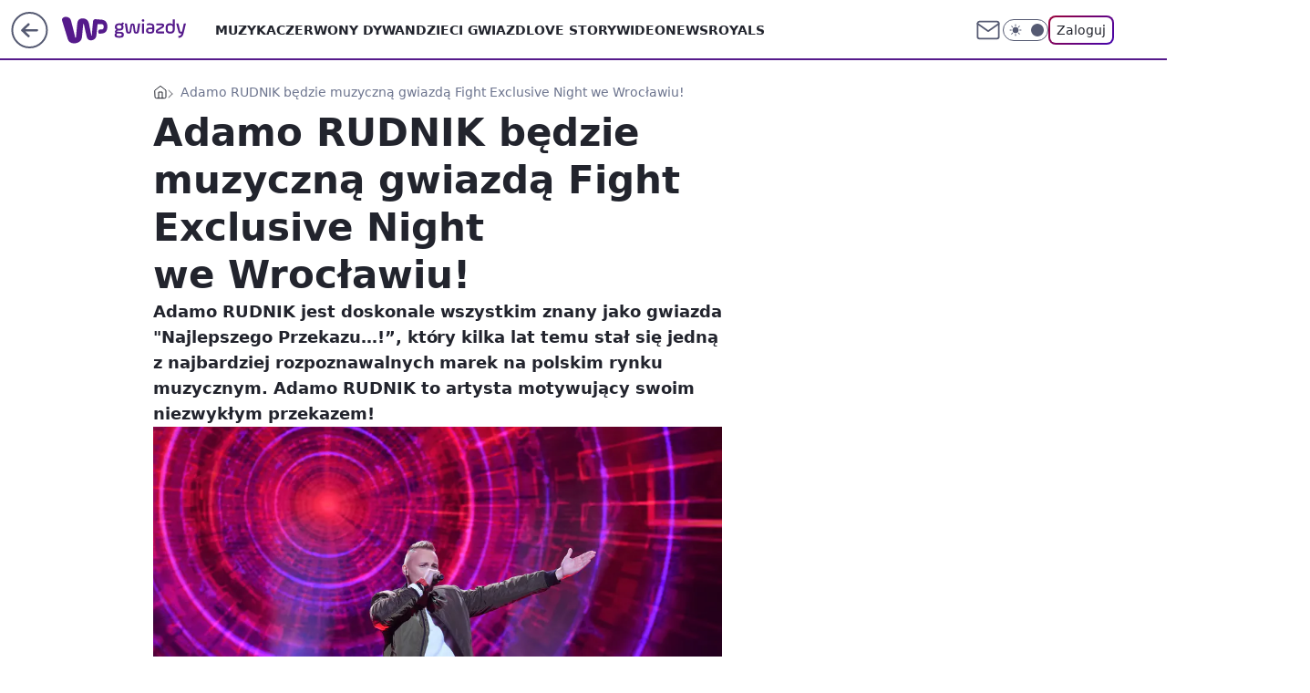

--- FILE ---
content_type: application/javascript
request_url: https://rek.www.wp.pl/gaf.js?rv=2&sn=gwiazdy&pvid=96bd5bdeaf464eee5d31&rekids=234609&phtml=gwiazdy.wp.pl%2Fadamo-rudnik-bedzie-muzyczna-gwiazda-fight-exclusive-night-we-wroclawiu-6433541316462209a&abtest=adtech%7CPRGM-1047%7CA%3Badtech%7CPU-335%7CA%3Badtech%7CPRG-3468%7CB%3Badtech%7CPRGM-1036%7CD%3Badtech%7CFP-76%7CA%3Badtech%7CPRGM-1356%7CA%3Badtech%7CPRGM-1419%7CA%3Badtech%7CPRGM-1589%7CA%3Badtech%7CPRGM-1576%7CA%3Badtech%7CPRGM-1443%7CA%3Badtech%7CPRGM-1587%7CD%3Badtech%7CPRGM-1615%7CA%3Badtech%7CPRGM-1215%7CC&PWA_adbd=0&darkmode=0&highLayout=0&layout=wide&navType=navigate&cdl=0&ctype=article&ciab=IAB1-5%2CIAB-v3-432%2CIAB1-2&cid=6433541316462209&csystem=ncr&cdate=2019-10-10&REKtagi=fight_exclusive_night%3Bpolsat_superhit_festival&vw=1280&vh=720&p1=0&spin=ag2lnbyi&bcv=2
body_size: 5027
content:
ag2lnbyi({"spin":"ag2lnbyi","bunch":234609,"context":{"dsa":false,"minor":false,"bidRequestId":"0c172639-4364-4a08-a8be-dbc722d954ef","maConfig":{"timestamp":"2026-01-22T08:31:40.447Z"},"dfpConfig":{"timestamp":"2026-01-23T12:40:10.018Z"},"sda":[],"targeting":{"client":{},"server":{},"query":{"PWA_adbd":"0","REKtagi":"fight_exclusive_night;polsat_superhit_festival","abtest":"adtech|PRGM-1047|A;adtech|PU-335|A;adtech|PRG-3468|B;adtech|PRGM-1036|D;adtech|FP-76|A;adtech|PRGM-1356|A;adtech|PRGM-1419|A;adtech|PRGM-1589|A;adtech|PRGM-1576|A;adtech|PRGM-1443|A;adtech|PRGM-1587|D;adtech|PRGM-1615|A;adtech|PRGM-1215|C","bcv":"2","cdate":"2019-10-10","cdl":"0","ciab":"IAB1-5,IAB-v3-432,IAB1-2","cid":"6433541316462209","csystem":"ncr","ctype":"article","darkmode":"0","highLayout":"0","layout":"wide","navType":"navigate","p1":"0","phtml":"gwiazdy.wp.pl/adamo-rudnik-bedzie-muzyczna-gwiazda-fight-exclusive-night-we-wroclawiu-6433541316462209a","pvid":"96bd5bdeaf464eee5d31","rekids":"234609","rv":"2","sn":"gwiazdy","spin":"ag2lnbyi","vh":"720","vw":"1280"}},"directOnly":0,"geo":{"country":"840","region":"","city":""},"statid":"","mlId":"","rshsd":"23","isRobot":false,"curr":{"EUR":4.205,"USD":3.5831,"CHF":4.5298,"GBP":4.8478},"rv":"2","status":{"advf":2,"ma":2,"ma_ads-bidder":2,"ma_cpv-bidder":2,"ma_high-cpm-bidder":2}},"slots":{"10":{"delivered":"","campaign":null,"dfpConfig":null},"11":{"delivered":"1","campaign":null,"dfpConfig":{"placement":"/89844762/Desktop_Gwiazdy.wp.pl_x11_art","roshash":"FIQT","ceil":100,"sizes":[[336,280],[640,280],[300,250]],"namedSizes":["fluid"],"div":"div-gpt-ad-x11-art","targeting":{"DFPHASH":"ADLO","emptygaf":"0"},"gfp":"FIQT"}},"12":{"delivered":"1","campaign":null,"dfpConfig":{"placement":"/89844762/Desktop_Gwiazdy.wp.pl_x12_art","roshash":"FIQT","ceil":100,"sizes":[[336,280],[640,280],[300,250]],"namedSizes":["fluid"],"div":"div-gpt-ad-x12-art","targeting":{"DFPHASH":"ADLO","emptygaf":"0"},"gfp":"FIQT"}},"13":{"delivered":"1","campaign":null,"dfpConfig":{"placement":"/89844762/Desktop_Gwiazdy.wp.pl_x13_art","roshash":"FIQT","ceil":100,"sizes":[[336,280],[640,280],[300,250]],"namedSizes":["fluid"],"div":"div-gpt-ad-x13-art","targeting":{"DFPHASH":"ADLO","emptygaf":"0"},"gfp":"FIQT"}},"14":{"delivered":"1","campaign":null,"dfpConfig":{"placement":"/89844762/Desktop_Gwiazdy.wp.pl_x14_art","roshash":"FIQT","ceil":100,"sizes":[[336,280],[640,280],[300,250]],"namedSizes":["fluid"],"div":"div-gpt-ad-x14-art","targeting":{"DFPHASH":"ADLO","emptygaf":"0"},"gfp":"FIQT"}},"15":{"delivered":"1","campaign":null,"dfpConfig":{"placement":"/89844762/Desktop_Gwiazdy.wp.pl_x15","roshash":"FIQT","ceil":100,"sizes":[[728,90],[970,300],[950,90],[980,120],[980,90],[970,150],[970,90],[970,250],[930,180],[950,200],[750,100],[970,66],[750,200],[960,90],[970,100],[750,300],[970,200],[950,300]],"namedSizes":["fluid"],"div":"div-gpt-ad-x15","targeting":{"DFPHASH":"ADLO","emptygaf":"0"},"gfp":"FIQT"}},"16":{"delivered":"1","campaign":null,"dfpConfig":{"placement":"/89844762/Desktop_Gwiazdy.wp.pl_x16","roshash":"FIQT","ceil":100,"sizes":[[728,90],[970,300],[950,90],[980,120],[980,90],[970,150],[970,90],[970,250],[930,180],[950,200],[750,100],[970,66],[750,200],[960,90],[970,100],[750,300],[970,200],[950,300]],"namedSizes":["fluid"],"div":"div-gpt-ad-x16","targeting":{"DFPHASH":"ADLO","emptygaf":"0"},"gfp":"FIQT"}},"17":{"delivered":"1","campaign":null,"dfpConfig":{"placement":"/89844762/Desktop_Gwiazdy.wp.pl_x17","roshash":"FIQT","ceil":100,"sizes":[[728,90],[970,300],[950,90],[980,120],[980,90],[970,150],[970,90],[970,250],[930,180],[950,200],[750,100],[970,66],[750,200],[960,90],[970,100],[750,300],[970,200],[950,300]],"namedSizes":["fluid"],"div":"div-gpt-ad-x17","targeting":{"DFPHASH":"ADLO","emptygaf":"0"},"gfp":"FIQT"}},"18":{"delivered":"1","campaign":null,"dfpConfig":{"placement":"/89844762/Desktop_Gwiazdy.wp.pl_x18","roshash":"FIQT","ceil":100,"sizes":[[728,90],[970,300],[950,90],[980,120],[980,90],[970,150],[970,90],[970,250],[930,180],[950,200],[750,100],[970,66],[750,200],[960,90],[970,100],[750,300],[970,200],[950,300]],"namedSizes":["fluid"],"div":"div-gpt-ad-x18","targeting":{"DFPHASH":"ADLO","emptygaf":"0"},"gfp":"FIQT"}},"19":{"delivered":"1","campaign":null,"dfpConfig":{"placement":"/89844762/Desktop_Gwiazdy.wp.pl_x19","roshash":"FIQT","ceil":100,"sizes":[[728,90],[970,300],[950,90],[980,120],[980,90],[970,150],[970,90],[970,250],[930,180],[950,200],[750,100],[970,66],[750,200],[960,90],[970,100],[750,300],[970,200],[950,300]],"namedSizes":["fluid"],"div":"div-gpt-ad-x19","targeting":{"DFPHASH":"ADLO","emptygaf":"0"},"gfp":"FIQT"}},"2":{"delivered":"1","campaign":{"id":"188278","capping":"PWAck=27120619\u0026PWAclt=792\u0026tpl=1","adm":{"bunch":"234609","creations":[{"cbConfig":{"blur":false,"bottomBar":false,"fullPage":false,"message":"Przekierowanie za {{time}} sekund{{y}}","timeout":15000},"height":600,"pixels":["//gde-default.hit.gemius.pl/_1769381728/redot.gif?id=AurlpqtfLPQooAxj7wsDeNWb7DpBnawS60AjdQWqM6T.z7/fastid=fsjxkechbderpocuyimavtcqankj/stparam=xcjskxjudx/nc=0/gdpr=0/gdpr_consent="],"showLabel":false,"src":"https://mamc.wpcdn.pl/188278/1768219315939/backup_mcd_ruby_choco_latte_1200x600.jpg","trackers":{"click":[""],"cview":["//ma.wp.pl/ma.gif?clid=dca45526c17aa056cf0f889dbba57020\u0026SN=gwiazdy\u0026pvid=96bd5bdeaf464eee5d31\u0026action=cvimp\u0026pg=gwiazdy.wp.pl\u0026par=domain%3Dgwiazdy.wp.pl%26slotSizeWxH%3D1200x600%26ttl%3D1769468128%26hBidPrice%3DFILQTWZ%26contentID%3D6433541316462209%26medium%3Ddisplay%26userID%3D__UNKNOWN_TELL_US__%26inver%3D2%26targetDomain%3Dmcdonalds.pl%26cur%3DPLN%26is_adblock%3D0%26isDev%3Dfalse%26utility%3D73uPU7ZU1NJOty_QM_rhfqeIUPEBJm6lM9PmqhvTY7iDtSzBfowjqMQcVH8j3mQ5%26publisherID%3D308%26ip%3DG-Ai3UB0a2h0S88m5MQWJbH8R69FDgPVmL78pU20dok%26test%3D0%26iabPageCategories%3D%26is_robot%3D0%26geo%3D840%253B%253B%26tpID%3D1402620%26emission%3D3043513%26order%3D265630%26editedTimestamp%3D1768219234%26sn%3Dgwiazdy%26conversionValue%3D0%26rekid%3D234609%26slotID%3D002%26creationID%3D1470141%26client_id%3D43759%26workfID%3D188278%26seatID%3Ddca45526c17aa056cf0f889dbba57020%26billing%3Dcpv%26org_id%3D25%26source%3DTG%26iabSiteCategories%3D%26pvid%3D96bd5bdeaf464eee5d31%26bidTimestamp%3D1769381728%26bidReqID%3D0c172639-4364-4a08-a8be-dbc722d954ef%26device%3DPERSONAL_COMPUTER%26seatFee%3DDcujzndyYIv52WC8kNkpdsBa9CLu3wYJ-kubVeyCINY%26pricingModel%3DoA1oIYqgsVj4Zw9mhDtbckBpaYZ2YzoxAOrnWZr1_kg%26hBudgetRate%3DFILQTWZ%26partnerID%3D%26bidderID%3D11%26platform%3D8%26ssp%3Dwp.pl"],"impression":["//ma.wp.pl/ma.gif?clid=dca45526c17aa056cf0f889dbba57020\u0026SN=gwiazdy\u0026pvid=96bd5bdeaf464eee5d31\u0026action=delivery\u0026pg=gwiazdy.wp.pl\u0026par=isDev%3Dfalse%26utility%3D73uPU7ZU1NJOty_QM_rhfqeIUPEBJm6lM9PmqhvTY7iDtSzBfowjqMQcVH8j3mQ5%26publisherID%3D308%26ip%3DG-Ai3UB0a2h0S88m5MQWJbH8R69FDgPVmL78pU20dok%26test%3D0%26iabPageCategories%3D%26is_robot%3D0%26geo%3D840%253B%253B%26tpID%3D1402620%26emission%3D3043513%26order%3D265630%26editedTimestamp%3D1768219234%26sn%3Dgwiazdy%26conversionValue%3D0%26rekid%3D234609%26slotID%3D002%26creationID%3D1470141%26client_id%3D43759%26workfID%3D188278%26seatID%3Ddca45526c17aa056cf0f889dbba57020%26billing%3Dcpv%26org_id%3D25%26source%3DTG%26iabSiteCategories%3D%26pvid%3D96bd5bdeaf464eee5d31%26bidTimestamp%3D1769381728%26bidReqID%3D0c172639-4364-4a08-a8be-dbc722d954ef%26device%3DPERSONAL_COMPUTER%26seatFee%3DDcujzndyYIv52WC8kNkpdsBa9CLu3wYJ-kubVeyCINY%26pricingModel%3DoA1oIYqgsVj4Zw9mhDtbckBpaYZ2YzoxAOrnWZr1_kg%26hBudgetRate%3DFILQTWZ%26partnerID%3D%26bidderID%3D11%26platform%3D8%26ssp%3Dwp.pl%26domain%3Dgwiazdy.wp.pl%26slotSizeWxH%3D1200x600%26ttl%3D1769468128%26hBidPrice%3DFILQTWZ%26contentID%3D6433541316462209%26medium%3Ddisplay%26userID%3D__UNKNOWN_TELL_US__%26inver%3D2%26targetDomain%3Dmcdonalds.pl%26cur%3DPLN%26is_adblock%3D0"],"view":["//ma.wp.pl/ma.gif?clid=dca45526c17aa056cf0f889dbba57020\u0026SN=gwiazdy\u0026pvid=96bd5bdeaf464eee5d31\u0026action=view\u0026pg=gwiazdy.wp.pl\u0026par=editedTimestamp%3D1768219234%26sn%3Dgwiazdy%26conversionValue%3D0%26rekid%3D234609%26slotID%3D002%26creationID%3D1470141%26client_id%3D43759%26workfID%3D188278%26seatID%3Ddca45526c17aa056cf0f889dbba57020%26billing%3Dcpv%26org_id%3D25%26source%3DTG%26iabSiteCategories%3D%26pvid%3D96bd5bdeaf464eee5d31%26bidTimestamp%3D1769381728%26bidReqID%3D0c172639-4364-4a08-a8be-dbc722d954ef%26device%3DPERSONAL_COMPUTER%26seatFee%3DDcujzndyYIv52WC8kNkpdsBa9CLu3wYJ-kubVeyCINY%26pricingModel%3DoA1oIYqgsVj4Zw9mhDtbckBpaYZ2YzoxAOrnWZr1_kg%26hBudgetRate%3DFILQTWZ%26partnerID%3D%26bidderID%3D11%26platform%3D8%26ssp%3Dwp.pl%26domain%3Dgwiazdy.wp.pl%26slotSizeWxH%3D1200x600%26ttl%3D1769468128%26hBidPrice%3DFILQTWZ%26contentID%3D6433541316462209%26medium%3Ddisplay%26userID%3D__UNKNOWN_TELL_US__%26inver%3D2%26targetDomain%3Dmcdonalds.pl%26cur%3DPLN%26is_adblock%3D0%26isDev%3Dfalse%26utility%3D73uPU7ZU1NJOty_QM_rhfqeIUPEBJm6lM9PmqhvTY7iDtSzBfowjqMQcVH8j3mQ5%26publisherID%3D308%26ip%3DG-Ai3UB0a2h0S88m5MQWJbH8R69FDgPVmL78pU20dok%26test%3D0%26iabPageCategories%3D%26is_robot%3D0%26geo%3D840%253B%253B%26tpID%3D1402620%26emission%3D3043513%26order%3D265630"]},"transparentPlaceholder":false,"type":"image","url":"https://gde-default.hit.gemius.pl/lshitredir/id=AurlpqtfLPQooAxj7wsDeNWb7DpBnawS60AjdQWqM6T.z7/fastid=jtkvsjgljofzfpdtsvypmawiynnr/stparam=rehpbsnndr/nc=0/gdpr=0/gdpr_consent=/url=https://links.mcdonaldsapps.com/CKlgPh?utm_campaign=McDonalds_McCafe_260114_260324_McCafe%20Special%20Autumn%20%26%20Winter%202026\u0026utm_source=CommercialBreak\u0026utm_medium=%2FDISPLAY%2FWP%2FWP.WP_CommercialBreak__CPM_Display_aTAGdcGL_","width":1200}],"redir":"https://ma.wp.pl/redirma?SN=gwiazdy\u0026pvid=96bd5bdeaf464eee5d31\u0026par=inver%3D2%26targetDomain%3Dmcdonalds.pl%26isDev%3Dfalse%26publisherID%3D308%26tpID%3D1402620%26order%3D265630%26pvid%3D96bd5bdeaf464eee5d31%26partnerID%3D%26bidderID%3D11%26ssp%3Dwp.pl%26emission%3D3043513%26editedTimestamp%3D1768219234%26client_id%3D43759%26seatFee%3DDcujzndyYIv52WC8kNkpdsBa9CLu3wYJ-kubVeyCINY%26hBudgetRate%3DFILQTWZ%26iabPageCategories%3D%26geo%3D840%253B%253B%26slotSizeWxH%3D1200x600%26cur%3DPLN%26is_robot%3D0%26conversionValue%3D0%26source%3DTG%26device%3DPERSONAL_COMPUTER%26slotID%3D002%26seatID%3Ddca45526c17aa056cf0f889dbba57020%26ttl%3D1769468128%26bidReqID%3D0c172639-4364-4a08-a8be-dbc722d954ef%26platform%3D8%26domain%3Dgwiazdy.wp.pl%26medium%3Ddisplay%26is_adblock%3D0%26workfID%3D188278%26billing%3Dcpv%26bidTimestamp%3D1769381728%26hBidPrice%3DFILQTWZ%26userID%3D__UNKNOWN_TELL_US__%26utility%3D73uPU7ZU1NJOty_QM_rhfqeIUPEBJm6lM9PmqhvTY7iDtSzBfowjqMQcVH8j3mQ5%26test%3D0%26rekid%3D234609%26creationID%3D1470141%26org_id%3D25%26pricingModel%3DoA1oIYqgsVj4Zw9mhDtbckBpaYZ2YzoxAOrnWZr1_kg%26contentID%3D6433541316462209%26ip%3DG-Ai3UB0a2h0S88m5MQWJbH8R69FDgPVmL78pU20dok%26sn%3Dgwiazdy%26iabSiteCategories%3D\u0026url=","slot":"2"},"creative":{"Id":"1470141","provider":"ma_cpv-bidder","roshash":"HKNQ","height":600,"width":1200,"touchpointId":"1402620","source":{"bidder":"cpv-bidder"}},"sellingModel":{"model":"CPM_INT"}},"dfpConfig":{"placement":"/89844762/Desktop_Gwiazdy.wp.pl_x02","roshash":"HKNQ","ceil":100,"sizes":[[970,300],[970,600],[750,300],[950,300],[980,600],[1920,870],[1200,600],[750,400],[960,640]],"namedSizes":["fluid"],"div":"div-gpt-ad-x02","targeting":{"DFPHASH":"CFIL","emptygaf":"0"},"gfp":"GORU"}},"24":{"delivered":"","campaign":null,"dfpConfig":null},"25":{"delivered":"1","campaign":null,"dfpConfig":{"placement":"/89844762/Desktop_Gwiazdy.wp.pl_x25_art","roshash":"FIQT","ceil":100,"sizes":[[336,280],[640,280],[300,250]],"namedSizes":["fluid"],"div":"div-gpt-ad-x25-art","targeting":{"DFPHASH":"ADLO","emptygaf":"0"},"gfp":"FIQT"}},"27":{"delivered":"1","campaign":null,"dfpConfig":{"placement":"/89844762/Desktop_Gwiazdy.wp.pl_x27_art","roshash":"FIQT","ceil":100,"sizes":[[160,600]],"namedSizes":["fluid"],"div":"div-gpt-ad-x27-art","targeting":{"DFPHASH":"ADLO","emptygaf":"0"},"gfp":"FIQT"}},"28":{"delivered":"","campaign":null,"dfpConfig":null},"29":{"delivered":"","campaign":null,"dfpConfig":null},"3":{"delivered":"1","campaign":null,"dfpConfig":{"placement":"/89844762/Desktop_Gwiazdy.wp.pl_x03_art","roshash":"FIQT","ceil":100,"sizes":[[728,90],[970,300],[950,90],[980,120],[980,90],[970,150],[970,90],[970,250],[930,180],[950,200],[750,100],[970,66],[750,200],[960,90],[970,100],[750,300],[970,200],[950,300]],"namedSizes":["fluid"],"div":"div-gpt-ad-x03-art","targeting":{"DFPHASH":"ADLO","emptygaf":"0"},"gfp":"FIQT"}},"32":{"delivered":"1","campaign":null,"dfpConfig":{"placement":"/89844762/Desktop_Gwiazdy.wp.pl_x32_art","roshash":"FIQT","ceil":100,"sizes":[[336,280],[640,280],[300,250]],"namedSizes":["fluid"],"div":"div-gpt-ad-x32-art","targeting":{"DFPHASH":"ADLO","emptygaf":"0"},"gfp":"FIQT"}},"33":{"delivered":"1","campaign":null,"dfpConfig":{"placement":"/89844762/Desktop_Gwiazdy.wp.pl_x33_art","roshash":"FIQT","ceil":100,"sizes":[[336,280],[640,280],[300,250]],"namedSizes":["fluid"],"div":"div-gpt-ad-x33-art","targeting":{"DFPHASH":"ADLO","emptygaf":"0"},"gfp":"FIQT"}},"34":{"delivered":"1","campaign":null,"dfpConfig":{"placement":"/89844762/Desktop_Gwiazdy.wp.pl_x34_art","roshash":"FIQT","ceil":100,"sizes":[[300,250]],"namedSizes":["fluid"],"div":"div-gpt-ad-x34-art","targeting":{"DFPHASH":"ADLO","emptygaf":"0"},"gfp":"FIQT"}},"35":{"delivered":"1","campaign":null,"dfpConfig":{"placement":"/89844762/Desktop_Gwiazdy.wp.pl_x35_art","roshash":"FIQT","ceil":100,"sizes":[[300,600],[300,250]],"namedSizes":["fluid"],"div":"div-gpt-ad-x35-art","targeting":{"DFPHASH":"ADLO","emptygaf":"0"},"gfp":"FIQT"}},"36":{"delivered":"1","campaign":null,"dfpConfig":{"placement":"/89844762/Desktop_Gwiazdy.wp.pl_x36_art","roshash":"FIQT","ceil":100,"sizes":[[300,600],[300,250]],"namedSizes":["fluid"],"div":"div-gpt-ad-x36-art","targeting":{"DFPHASH":"ADLO","emptygaf":"0"},"gfp":"FIQT"}},"37":{"delivered":"1","campaign":null,"dfpConfig":{"placement":"/89844762/Desktop_Gwiazdy.wp.pl_x37_art","roshash":"FIQT","ceil":100,"sizes":[[300,600],[300,250]],"namedSizes":["fluid"],"div":"div-gpt-ad-x37-art","targeting":{"DFPHASH":"ADLO","emptygaf":"0"},"gfp":"FIQT"}},"40":{"delivered":"1","campaign":null,"dfpConfig":{"placement":"/89844762/Desktop_Gwiazdy.wp.pl_x40","roshash":"FIQT","ceil":100,"sizes":[[300,250]],"namedSizes":["fluid"],"div":"div-gpt-ad-x40","targeting":{"DFPHASH":"ADLO","emptygaf":"0"},"gfp":"FIQT"}},"5":{"delivered":"1","campaign":null,"dfpConfig":{"placement":"/89844762/Desktop_Gwiazdy.wp.pl_x05_art","roshash":"FIQT","ceil":100,"sizes":[[336,280],[640,280],[300,250]],"namedSizes":["fluid"],"div":"div-gpt-ad-x05-art","targeting":{"DFPHASH":"ADLO","emptygaf":"0"},"gfp":"FIQT"}},"50":{"delivered":"1","campaign":null,"dfpConfig":{"placement":"/89844762/Desktop_Gwiazdy.wp.pl_x50_art","roshash":"FIQT","ceil":100,"sizes":[[728,90],[970,300],[950,90],[980,120],[980,90],[970,150],[970,90],[970,250],[930,180],[950,200],[750,100],[970,66],[750,200],[960,90],[970,100],[750,300],[970,200],[950,300]],"namedSizes":["fluid"],"div":"div-gpt-ad-x50-art","targeting":{"DFPHASH":"ADLO","emptygaf":"0"},"gfp":"FIQT"}},"52":{"delivered":"1","campaign":null,"dfpConfig":{"placement":"/89844762/Desktop_Gwiazdy.wp.pl_x52_art","roshash":"FIQT","ceil":100,"sizes":[[300,250]],"namedSizes":["fluid"],"div":"div-gpt-ad-x52-art","targeting":{"DFPHASH":"ADLO","emptygaf":"0"},"gfp":"FIQT"}},"529":{"delivered":"1","campaign":null,"dfpConfig":{"placement":"/89844762/Desktop_Gwiazdy.wp.pl_x529","roshash":"FIQT","ceil":100,"sizes":[[300,250]],"namedSizes":["fluid"],"div":"div-gpt-ad-x529","targeting":{"DFPHASH":"ADLO","emptygaf":"0"},"gfp":"FIQT"}},"53":{"delivered":"1","campaign":null,"dfpConfig":{"placement":"/89844762/Desktop_Gwiazdy.wp.pl_x53","roshash":"FIQT","ceil":100,"sizes":[[728,90],[970,300],[950,90],[980,120],[980,90],[970,150],[970,600],[970,90],[970,250],[930,180],[950,200],[750,100],[970,66],[750,200],[960,90],[970,100],[750,300],[970,200],[940,600]],"namedSizes":["fluid"],"div":"div-gpt-ad-x53","targeting":{"DFPHASH":"ADLO","emptygaf":"0"},"gfp":"FIQT"}},"531":{"delivered":"1","campaign":null,"dfpConfig":{"placement":"/89844762/Desktop_Gwiazdy.wp.pl_x531","roshash":"FIQT","ceil":100,"sizes":[[300,250]],"namedSizes":["fluid"],"div":"div-gpt-ad-x531","targeting":{"DFPHASH":"ADLO","emptygaf":"0"},"gfp":"FIQT"}},"541":{"lazy":1,"delivered":"1","campaign":{"id":"188982","capping":"PWAck=27120769\u0026PWAclt=720","adm":{"bunch":"234609","creations":[{"mod":"surveyNative","modConfig":{"accentColorAsPrimary":false,"border":"1px solid grey","footnote":"Wyniki ankiet pomagają nam ulepszać nasze produkty i produkty naszych Zaufanych Partnerów. Administratorem danych jest Wirtualna Polska Media S.A. Szczegółowe informacje na temat przetwarzania danych osobowych opisane są w \u003ca target=\"_blank\" href=\"https://holding.wp.pl/poufnosc\"\u003epolityce prywatności\u003c/a\u003e.","insideSlot":true,"maxWidth":300,"pages":[{"accentColorAsPrimary":false,"questions":[{"answers":[{"answerID":"yes","isOpen":false,"text":"tak"},{"answerID":"no","isOpen":false,"text":"nie"},{"answerID":"dontKnow","isOpen":false,"text":"nie wiem"}],"answersHorizontal":false,"confirmation":false,"questionID":"didYouSeeMailAd","required":true,"text":"Czy widziałeś(-aś) ostatnio reklamę Poczty WP?","type":"radio"}],"topImage":"https://pocztanh.wpcdn.pl/pocztanh/login/7.30.0/svg/wp/poczta-logo.svg"}],"popup":{"blendVisible":false,"position":"br"},"summary":[{"key":"Title","value":"Dziękujemy za odpowiedź!"},{"key":"Paragraph","value":"Twoja opinia jest dla nas ważna."}]},"showLabel":true,"trackers":{"click":[""],"cview":["//ma.wp.pl/ma.gif?clid=0d75fec0bdabe60e0af571ed047f75a2\u0026SN=gwiazdy\u0026pvid=96bd5bdeaf464eee5d31\u0026action=cvimp\u0026pg=gwiazdy.wp.pl\u0026par=conversionValue%3D0%26ssp%3Dwp.pl%26bidReqID%3D0c172639-4364-4a08-a8be-dbc722d954ef%26inver%3D2%26ip%3Dv95satQsiho4C8WVLbsmiB4ggyEL13QPkWpPaKaOhnM%26slotSizeWxH%3D-1x-1%26creationID%3D1477210%26tpID%3D1405936%26domain%3Dgwiazdy.wp.pl%26cur%3DPLN%26seatID%3D0d75fec0bdabe60e0af571ed047f75a2%26client_id%3D38851%26org_id%3D25%26order%3D202648%26ttl%3D1769468128%26pvid%3D96bd5bdeaf464eee5d31%26platform%3D8%26is_adblock%3D0%26contentID%3D6433541316462209%26medium%3Ddisplay%26device%3DPERSONAL_COMPUTER%26editedTimestamp%3D1769007383%26iabPageCategories%3D%26sn%3Dgwiazdy%26bidTimestamp%3D1769381728%26hBudgetRate%3DFILORUX%26bidderID%3D11%26publisherID%3D308%26slotID%3D541%26seatFee%3DO88uqtRDWoowT6jbusZqy0nRgxSjCll99g8iNXomCME%26geo%3D840%253B%253B%26utility%3DMq5F7uDZDooMufRhd3LEV6bPEcQPmxhykg4tRde_i-RWJd6ynyCfC2XqZ5efXxMc%26userID%3D__UNKNOWN_TELL_US__%26targetDomain%3Dwp.pl%26test%3D0%26billing%3Dcpv%26pricingModel%3DLI_zaRTGAl39H3YNmEVk_mly8a0eVCoHZvQv6WeH6Hk%26is_robot%3D0%26rekid%3D234609%26workfID%3D188982%26emission%3D3046324%26source%3DTG%26partnerID%3D%26isDev%3Dfalse%26iabSiteCategories%3D%26hBidPrice%3DFILORUX"],"impression":["//ma.wp.pl/ma.gif?clid=0d75fec0bdabe60e0af571ed047f75a2\u0026SN=gwiazdy\u0026pvid=96bd5bdeaf464eee5d31\u0026action=delivery\u0026pg=gwiazdy.wp.pl\u0026par=medium%3Ddisplay%26device%3DPERSONAL_COMPUTER%26editedTimestamp%3D1769007383%26iabPageCategories%3D%26sn%3Dgwiazdy%26bidTimestamp%3D1769381728%26hBudgetRate%3DFILORUX%26bidderID%3D11%26publisherID%3D308%26slotID%3D541%26seatFee%3DO88uqtRDWoowT6jbusZqy0nRgxSjCll99g8iNXomCME%26geo%3D840%253B%253B%26utility%3DMq5F7uDZDooMufRhd3LEV6bPEcQPmxhykg4tRde_i-RWJd6ynyCfC2XqZ5efXxMc%26userID%3D__UNKNOWN_TELL_US__%26targetDomain%3Dwp.pl%26test%3D0%26billing%3Dcpv%26pricingModel%3DLI_zaRTGAl39H3YNmEVk_mly8a0eVCoHZvQv6WeH6Hk%26is_robot%3D0%26rekid%3D234609%26workfID%3D188982%26emission%3D3046324%26source%3DTG%26partnerID%3D%26isDev%3Dfalse%26iabSiteCategories%3D%26hBidPrice%3DFILORUX%26conversionValue%3D0%26ssp%3Dwp.pl%26bidReqID%3D0c172639-4364-4a08-a8be-dbc722d954ef%26inver%3D2%26ip%3Dv95satQsiho4C8WVLbsmiB4ggyEL13QPkWpPaKaOhnM%26slotSizeWxH%3D-1x-1%26creationID%3D1477210%26tpID%3D1405936%26domain%3Dgwiazdy.wp.pl%26cur%3DPLN%26seatID%3D0d75fec0bdabe60e0af571ed047f75a2%26client_id%3D38851%26org_id%3D25%26order%3D202648%26ttl%3D1769468128%26pvid%3D96bd5bdeaf464eee5d31%26platform%3D8%26is_adblock%3D0%26contentID%3D6433541316462209"],"view":["//ma.wp.pl/ma.gif?clid=0d75fec0bdabe60e0af571ed047f75a2\u0026SN=gwiazdy\u0026pvid=96bd5bdeaf464eee5d31\u0026action=view\u0026pg=gwiazdy.wp.pl\u0026par=bidderID%3D11%26publisherID%3D308%26slotID%3D541%26seatFee%3DO88uqtRDWoowT6jbusZqy0nRgxSjCll99g8iNXomCME%26geo%3D840%253B%253B%26utility%3DMq5F7uDZDooMufRhd3LEV6bPEcQPmxhykg4tRde_i-RWJd6ynyCfC2XqZ5efXxMc%26userID%3D__UNKNOWN_TELL_US__%26targetDomain%3Dwp.pl%26test%3D0%26billing%3Dcpv%26pricingModel%3DLI_zaRTGAl39H3YNmEVk_mly8a0eVCoHZvQv6WeH6Hk%26is_robot%3D0%26rekid%3D234609%26workfID%3D188982%26emission%3D3046324%26source%3DTG%26partnerID%3D%26isDev%3Dfalse%26iabSiteCategories%3D%26hBidPrice%3DFILORUX%26conversionValue%3D0%26ssp%3Dwp.pl%26bidReqID%3D0c172639-4364-4a08-a8be-dbc722d954ef%26inver%3D2%26ip%3Dv95satQsiho4C8WVLbsmiB4ggyEL13QPkWpPaKaOhnM%26slotSizeWxH%3D-1x-1%26creationID%3D1477210%26tpID%3D1405936%26domain%3Dgwiazdy.wp.pl%26cur%3DPLN%26seatID%3D0d75fec0bdabe60e0af571ed047f75a2%26client_id%3D38851%26org_id%3D25%26order%3D202648%26ttl%3D1769468128%26pvid%3D96bd5bdeaf464eee5d31%26platform%3D8%26is_adblock%3D0%26contentID%3D6433541316462209%26medium%3Ddisplay%26device%3DPERSONAL_COMPUTER%26editedTimestamp%3D1769007383%26iabPageCategories%3D%26sn%3Dgwiazdy%26bidTimestamp%3D1769381728%26hBudgetRate%3DFILORUX"]},"type":"mod"}],"redir":"https://ma.wp.pl/redirma?SN=gwiazdy\u0026pvid=96bd5bdeaf464eee5d31\u0026par=source%3DTG%26isDev%3Dfalse%26iabSiteCategories%3D%26bidTimestamp%3D1769381728%26userID%3D__UNKNOWN_TELL_US__%26billing%3Dcpv%26conversionValue%3D0%26order%3D202648%26platform%3D8%26publisherID%3D308%26test%3D0%26rekid%3D234609%26emission%3D3046324%26bidReqID%3D0c172639-4364-4a08-a8be-dbc722d954ef%26tpID%3D1405936%26seatID%3D0d75fec0bdabe60e0af571ed047f75a2%26org_id%3D25%26ttl%3D1769468128%26sn%3Dgwiazdy%26client_id%3D38851%26hBudgetRate%3DFILORUX%26seatFee%3DO88uqtRDWoowT6jbusZqy0nRgxSjCll99g8iNXomCME%26utility%3DMq5F7uDZDooMufRhd3LEV6bPEcQPmxhykg4tRde_i-RWJd6ynyCfC2XqZ5efXxMc%26targetDomain%3Dwp.pl%26partnerID%3D%26domain%3Dgwiazdy.wp.pl%26contentID%3D6433541316462209%26bidderID%3D11%26slotID%3D541%26ssp%3Dwp.pl%26inver%3D2%26pvid%3D96bd5bdeaf464eee5d31%26pricingModel%3DLI_zaRTGAl39H3YNmEVk_mly8a0eVCoHZvQv6WeH6Hk%26workfID%3D188982%26slotSizeWxH%3D-1x-1%26cur%3DPLN%26geo%3D840%253B%253B%26hBidPrice%3DFILORUX%26ip%3Dv95satQsiho4C8WVLbsmiB4ggyEL13QPkWpPaKaOhnM%26creationID%3D1477210%26is_adblock%3D0%26medium%3Ddisplay%26device%3DPERSONAL_COMPUTER%26editedTimestamp%3D1769007383%26iabPageCategories%3D%26is_robot%3D0\u0026url=","slot":"541"},"creative":{"Id":"1477210","provider":"ma_cpv-bidder","roshash":"FILO","height":-1,"width":-1,"touchpointId":"1405936","source":{"bidder":"cpv-bidder"}},"sellingModel":{"model":"CPV_INT"}},"dfpConfig":null},"59":{"delivered":"1","campaign":null,"dfpConfig":{"placement":"/89844762/Desktop_Gwiazdy.wp.pl_x59_art","roshash":"FIQT","ceil":100,"sizes":[[300,600],[300,250]],"namedSizes":["fluid"],"div":"div-gpt-ad-x59-art","targeting":{"DFPHASH":"ADLO","emptygaf":"0"},"gfp":"FIQT"}},"6":{"delivered":"","campaign":null,"dfpConfig":null},"61":{"delivered":"1","campaign":null,"dfpConfig":{"placement":"/89844762/Desktop_Gwiazdy.wp.pl_x61_art","roshash":"FIQT","ceil":100,"sizes":[[336,280],[640,280],[300,250]],"namedSizes":["fluid"],"div":"div-gpt-ad-x61-art","targeting":{"DFPHASH":"ADLO","emptygaf":"0"},"gfp":"FIQT"}},"62":{"delivered":"","campaign":null,"dfpConfig":null},"67":{"delivered":"1","campaign":null,"dfpConfig":{"placement":"/89844762/Desktop_Gwiazdy.wp.pl_x67_art","roshash":"FIOR","ceil":100,"sizes":[[300,50]],"namedSizes":["fluid"],"div":"div-gpt-ad-x67-art","targeting":{"DFPHASH":"ADJM","emptygaf":"0"},"gfp":"FIOR"}},"7":{"delivered":"","campaign":null,"dfpConfig":null},"70":{"delivered":"1","campaign":null,"dfpConfig":{"placement":"/89844762/Desktop_Gwiazdy.wp.pl_x70_art","roshash":"FIQT","ceil":100,"sizes":[[728,90],[970,300],[950,90],[980,120],[980,90],[970,150],[970,90],[970,250],[930,180],[950,200],[750,100],[970,66],[750,200],[960,90],[970,100],[750,300],[970,200],[950,300]],"namedSizes":["fluid"],"div":"div-gpt-ad-x70-art","targeting":{"DFPHASH":"ADLO","emptygaf":"0"},"gfp":"FIQT"}},"716":{"delivered":"","campaign":null,"dfpConfig":null},"717":{"delivered":"","campaign":null,"dfpConfig":null},"72":{"delivered":"1","campaign":null,"dfpConfig":{"placement":"/89844762/Desktop_Gwiazdy.wp.pl_x72_art","roshash":"FIQT","ceil":100,"sizes":[[300,250]],"namedSizes":["fluid"],"div":"div-gpt-ad-x72-art","targeting":{"DFPHASH":"ADLO","emptygaf":"0"},"gfp":"FIQT"}},"79":{"delivered":"1","campaign":null,"dfpConfig":{"placement":"/89844762/Desktop_Gwiazdy.wp.pl_x79_art","roshash":"FIQT","ceil":100,"sizes":[[300,600],[300,250]],"namedSizes":["fluid"],"div":"div-gpt-ad-x79-art","targeting":{"DFPHASH":"ADLO","emptygaf":"0"},"gfp":"FIQT"}},"8":{"delivered":"","campaign":null,"dfpConfig":null},"80":{"delivered":"1","campaign":null,"dfpConfig":{"placement":"/89844762/Desktop_Gwiazdy.wp.pl_x80_art","roshash":"FIQT","ceil":100,"sizes":[[1,1]],"namedSizes":["fluid"],"div":"div-gpt-ad-x80-art","isNative":1,"targeting":{"DFPHASH":"ADLO","emptygaf":"0"},"gfp":"FIQT"}},"800":{"delivered":"","campaign":null,"dfpConfig":null},"81":{"delivered":"1","campaign":null,"dfpConfig":{"placement":"/89844762/Desktop_Gwiazdy.wp.pl_x81_art","roshash":"FIQT","ceil":100,"sizes":[[1,1]],"namedSizes":["fluid"],"div":"div-gpt-ad-x81-art","isNative":1,"targeting":{"DFPHASH":"ADLO","emptygaf":"0"},"gfp":"FIQT"}},"810":{"delivered":"","campaign":null,"dfpConfig":null},"811":{"delivered":"","campaign":null,"dfpConfig":null},"812":{"delivered":"","campaign":null,"dfpConfig":null},"813":{"delivered":"","campaign":null,"dfpConfig":null},"814":{"delivered":"","campaign":null,"dfpConfig":null},"815":{"delivered":"","campaign":null,"dfpConfig":null},"816":{"delivered":"","campaign":null,"dfpConfig":null},"817":{"delivered":"","campaign":null,"dfpConfig":null},"82":{"delivered":"","campaign":null,"dfpConfig":null},"83":{"delivered":"","campaign":null,"dfpConfig":null},"840":{"delivered":"","campaign":null,"dfpConfig":null},"841":{"delivered":"","campaign":null,"dfpConfig":null},"842":{"delivered":"","campaign":null,"dfpConfig":null},"843":{"delivered":"","campaign":null,"dfpConfig":null},"89":{"delivered":"","campaign":null,"dfpConfig":null},"90":{"delivered":"1","campaign":null,"dfpConfig":{"placement":"/89844762/Desktop_Gwiazdy.wp.pl_x90_art","roshash":"FIQT","ceil":100,"sizes":[[728,90],[970,300],[950,90],[980,120],[980,90],[970,150],[970,90],[970,250],[930,180],[950,200],[750,100],[970,66],[750,200],[960,90],[970,100],[750,300],[970,200],[950,300]],"namedSizes":["fluid"],"div":"div-gpt-ad-x90-art","targeting":{"DFPHASH":"ADLO","emptygaf":"0"},"gfp":"FIQT"}},"92":{"delivered":"1","campaign":null,"dfpConfig":{"placement":"/89844762/Desktop_Gwiazdy.wp.pl_x92_art","roshash":"FIQT","ceil":100,"sizes":[[300,250]],"namedSizes":["fluid"],"div":"div-gpt-ad-x92-art","targeting":{"DFPHASH":"ADLO","emptygaf":"0"},"gfp":"FIQT"}},"93":{"delivered":"1","campaign":null,"dfpConfig":{"placement":"/89844762/Desktop_Gwiazdy.wp.pl_x93_art","roshash":"FIQT","ceil":100,"sizes":[[300,600],[300,250]],"namedSizes":["fluid"],"div":"div-gpt-ad-x93-art","targeting":{"DFPHASH":"ADLO","emptygaf":"0"},"gfp":"FIQT"}},"94":{"delivered":"1","campaign":null,"dfpConfig":{"placement":"/89844762/Desktop_Gwiazdy.wp.pl_x94_art","roshash":"FIQT","ceil":100,"sizes":[[300,600],[300,250]],"namedSizes":["fluid"],"div":"div-gpt-ad-x94-art","targeting":{"DFPHASH":"ADLO","emptygaf":"0"},"gfp":"FIQT"}},"95":{"delivered":"1","campaign":null,"dfpConfig":{"placement":"/89844762/Desktop_Gwiazdy.wp.pl_x95_art","roshash":"FIQT","ceil":100,"sizes":[[300,600],[300,250]],"namedSizes":["fluid"],"div":"div-gpt-ad-x95-art","targeting":{"DFPHASH":"ADLO","emptygaf":"0"},"gfp":"FIQT"}},"99":{"delivered":"1","campaign":null,"dfpConfig":{"placement":"/89844762/Desktop_Gwiazdy.wp.pl_x99_art","roshash":"FIQT","ceil":100,"sizes":[[300,600],[300,250]],"namedSizes":["fluid"],"div":"div-gpt-ad-x99-art","targeting":{"DFPHASH":"ADLO","emptygaf":"0"},"gfp":"FIQT"}}},"bdd":{}});